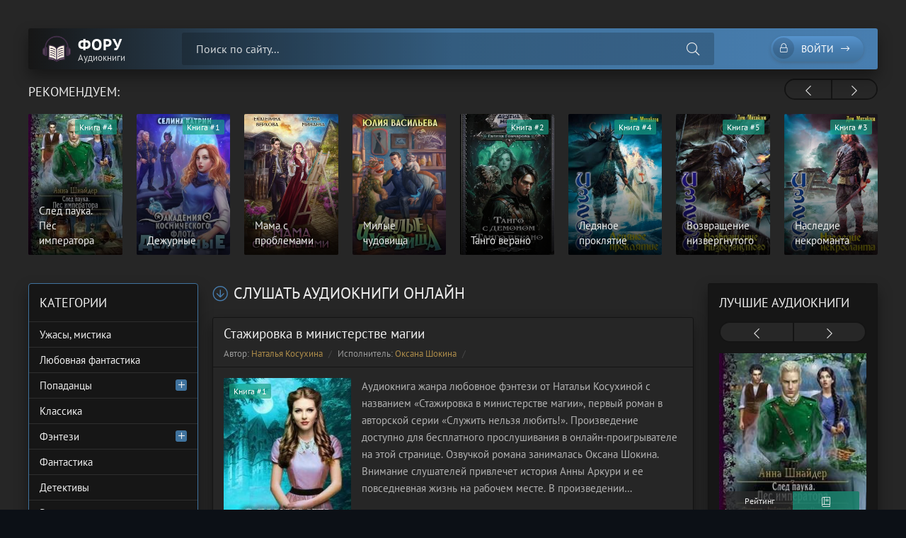

--- FILE ---
content_type: text/html; charset=utf-8
request_url: https://foru.ru/
body_size: 12465
content:
<!DOCTYPE html>
<html lang="ru">
<head>
	<meta charset="utf-8">
<title>Foru.ru - слушать аудиокниги онлайн</title>
<meta name="description" content="Библиотека аудиокниг. Тут вы можете слушать аудиокниги онлайн или скачать бесплатно.">
<meta name="keywords" content="аудиокниги онлайн, аудиокниги слушать, аудиокниги ужасы, аудиокниги слушать онлайн, аудиокниги бесплатно">
<meta name="generator" content="DataLife Engine (http://dle-news.ru)">
<link rel="search" type="application/opensearchdescription+xml" href="https://foru.ru/index.php?do=opensearch" title="Foru.ru - слушать аудиокниги онлайн">
<link rel="canonical" href="https://foru.ru/">
<link rel="alternate" type="application/rss+xml" title="Foru.ru - слушать аудиокниги онлайн" href="https://foru.ru/rss.xml">
	<meta name="viewport" content="width=device-width, initial-scale=1.0" />
	<meta name="theme-color" content="#40739e">
	<link rel="preload" href="/templates/tema-knig/css/common.css" as="style">
	<link rel="preload" href="/templates/tema-knig/css/styles.css" as="style">
	<link rel="preload" href="/templates/tema-knig/css/engine.css" as="style">
	<link rel="preload" href="/templates/tema-knig/css/fontawesome.css" as="style">
	<link rel="preload" href="/templates/tema-knig/webfonts/pt-sans-400.woff2" as="font" type="font/woff2" crossorigin>
	<link rel="preload" href="/templates/tema-knig/webfonts/pt-sans-700.woff2" as="font" type="font/woff2" crossorigin>
    <link rel="preload" href="/templates/tema-knig/webfonts/fa-light-300.woff2" as="font" type="font/woff2" crossorigin>
	<link rel="shortcut icon" href="/templates/tema-knig/images/logo.png" />
	<link href="/templates/tema-knig/css/common.css" type="text/css" rel="stylesheet" />
	<link href="/templates/tema-knig/css/styles.css?v=1" type="text/css" rel="stylesheet" />
	<link href="/templates/tema-knig/css/engine.css" type="text/css" rel="stylesheet" /> 
	<link href="/templates/tema-knig/css/fontawesome.css" type="text/css" rel="stylesheet" />
<meta name="yandex-verification" content="8314d1da48f4a000" />
</head>

<body>

	<div class="wrapper">

		<div class="wrapper-container wrapper-main">

			<ul class="header__menu d-flex jc-space-between js-this-in-mobile-menu">
				
			</ul>

			<header class="header d-flex ai-center" id="header">
				<a href="/" class="logo header__logo">
					<div class="logo__title">Фору</div>
					<div class="logo__caption">Аудиокниги</div>
				</a>
				<div class="header__search flex-grow-1">
					<form id="quicksearch" method="post">
						<input type="hidden" name="do" value="search">
						<input type="hidden" name="subaction" value="search">
						<div class="header__search-box">
							<input id="story" name="story" placeholder="Поиск по сайту..." type="text" autocomplete="off">
							<button type="submit" class="search-btn"><span class="fal fa-search"></span></button>
						</div>
					</form>
				</div>
				<div class="header__btn-search d-none js-toggle-search"><span class="fal fa-search"></span></div>
				<div class="header__btn-login js-show-login"><span class="fal fa-lock"></span>Войти</div>
				
				<div class="header__btn-menu js-show-mobile-menu"><span class="fal fa-bars"></span></div>
				<div id="scrolltop"><span class="fal fa-long-arrow-up"></span></div>
			</header>

			<!-- END HEADER -->

			
			<div class="carousels tabs">
				<div class="carousels__header d-flex ai-center">
					<div class="carousels__caption">Рекомендуем:</div>

				</div>
				<div class="carousels__content tabs__content">
					<div class="owl-carousel top-carousel">
						<a class="carousel-item" href="https://foru.ru/love-fantastic/17263-sled-pauka-pes-imperatora.html">
    <div class="carousel-item__title">След паука. Пёс императора</div>
    <div class="carousel-item__img img-responsive img-responsive--portrait img-fit-cover">
        <img  data-src="/uploads/posts/2025-05/1747374928_3.jpg">
        <div class="carousel-item__label">Книга #4</div>
    </div>
</a><a class="carousel-item" href="https://foru.ru/love-fantastic/17203-dezhurnye.html">
    <div class="carousel-item__title">Дежурные</div>
    <div class="carousel-item__img img-responsive img-responsive--portrait img-fit-cover">
        <img  data-src="/uploads/posts/2024-12/1734447993_2.jpg">
        <div class="carousel-item__label">Книга #1</div>
    </div>
</a><a class="carousel-item" href="https://foru.ru/love-fantastic/17141-mama-s-problemami.html">
    <div class="carousel-item__title">Мама с проблемами</div>
    <div class="carousel-item__img img-responsive img-responsive--portrait img-fit-cover">
        <img  data-src="/uploads/posts/2024-07/1720792423_3.jpg">
        
    </div>
</a><a class="carousel-item" href="https://foru.ru/fjentezi/17093-milye-chudovischa.html">
    <div class="carousel-item__title">Милые чудовища</div>
    <div class="carousel-item__img img-responsive img-responsive--portrait img-fit-cover">
        <img  data-src="/uploads/posts/2024-03/1711101408_3.png">
        
    </div>
</a><a class="carousel-item" href="https://foru.ru/love-fantastic/17051-tango-verano.html">
    <div class="carousel-item__title">Танго верано</div>
    <div class="carousel-item__img img-responsive img-responsive--portrait img-fit-cover">
        <img  data-src="/uploads/posts/2023-12/1702578656_6.jpg">
        <div class="carousel-item__label">Книга #2</div>
    </div>
</a><a class="carousel-item" href="https://foru.ru/fjentezi/16602-ledjanoe-prokljatie.html">
    <div class="carousel-item__title">Ледяное проклятие</div>
    <div class="carousel-item__img img-responsive img-responsive--portrait img-fit-cover">
        <img  data-src="/uploads/posts/2022-07/1658689684_1520496957_1-22x.jpg">
        <div class="carousel-item__label">Книга #4</div>
    </div>
</a><a class="carousel-item" href="https://foru.ru/fjentezi/16603-vozvraschenie-nizvergnutogo.html">
    <div class="carousel-item__title">Возвращение низвергнутого</div>
    <div class="carousel-item__img img-responsive img-responsive--portrait img-fit-cover">
        <img  data-src="/uploads/posts/2022-07/1658689762_1520497089_1-22x.jpg">
        <div class="carousel-item__label">Книга #5</div>
    </div>
</a><a class="carousel-item" href="https://foru.ru/fjentezi/16612-nasledie-nekromanta.html">
    <div class="carousel-item__title">Наследие некроманта</div>
    <div class="carousel-item__img img-responsive img-responsive--portrait img-fit-cover">
        <img  data-src="/uploads/posts/2022-07/1658775350_1520496809_1-22x.jpg">
        <div class="carousel-item__label">Книга #3</div>
    </div>
</a><a class="carousel-item" href="https://foru.ru/fjentezi/16613-tri-sapoga-para.html">
    <div class="carousel-item__title">Три сапога пара</div>
    <div class="carousel-item__img img-responsive img-responsive--portrait img-fit-cover">
        <img  data-src="/uploads/posts/2022-07/1658775437_1596765057_615230.jpg">
        <div class="carousel-item__label">Книга #1</div>
    </div>
</a><a class="carousel-item" href="https://foru.ru/fjentezi/16614-bessistemnaja-otladka-reabilitacija.html">
    <div class="carousel-item__title">Бессистемная отладка. Реабилитация</div>
    <div class="carousel-item__img img-responsive img-responsive--portrait img-fit-cover">
        <img  data-src="/uploads/posts/2022-07/1658775464_1636631459_1515504640_1-22x.jpg">
        <div class="carousel-item__label">Книга #1</div>
    </div>
</a><a class="carousel-item" href="https://foru.ru/fjentezi/16615-bessistemnaja-otladka-adaptacija.html">
    <div class="carousel-item__title">Бессистемная отладка. Адаптация</div>
    <div class="carousel-item__img img-responsive img-responsive--portrait img-fit-cover">
        <img  data-src="/uploads/posts/2022-07/1658775575_1636985105_timofej-carenko-bessistemnaja-otladka-2_adaptacija.jpg">
        <div class="carousel-item__label">Книга #2</div>
    </div>
</a><a class="carousel-item" href="https://foru.ru/fjentezi/16608-dveri-vo-tme.html">
    <div class="carousel-item__title">Двери во тьме</div>
    <div class="carousel-item__img img-responsive img-responsive--portrait img-fit-cover">
        <img  data-src="/uploads/posts/2022-07/1658774926_1516707724_2-22x.jpg">
        <div class="carousel-item__label">Книга #2</div>
    </div>
</a><a class="carousel-item" href="https://foru.ru/fjentezi/16607-na-poroge-tmy.html">
    <div class="carousel-item__title">На пороге тьмы</div>
    <div class="carousel-item__img img-responsive img-responsive--portrait img-fit-cover">
        <img  data-src="/uploads/posts/2022-07/1658774823_1516707644_3-22x.jpg">
        <div class="carousel-item__label">Книга #1</div>
    </div>
</a><a class="carousel-item" href="https://foru.ru/fjentezi/16605-posle.html">
    <div class="carousel-item__title">После</div>
    <div class="carousel-item__img img-responsive img-responsive--portrait img-fit-cover">
        <img  data-src="/uploads/posts/2022-07/1658689981_1519815264_1-22x.jpg">
        
    </div>
</a><a class="carousel-item" href="https://foru.ru/fjentezi/16599-krov-i-plamja.html">
    <div class="carousel-item__title">Кровь и пламя</div>
    <div class="carousel-item__img img-responsive img-responsive--portrait img-fit-cover">
        <img  data-src="/uploads/posts/2022-07/1658689203_1544683962_1-22x.jpg">
        <div class="carousel-item__label">Книга #7</div>
    </div>
</a><a class="carousel-item" href="https://foru.ru/fjentezi/16610-jarost-bogov.html">
    <div class="carousel-item__title">Ярость Богов</div>
    <div class="carousel-item__img img-responsive img-responsive--portrait img-fit-cover">
        <img  data-src="/uploads/posts/2022-07/1658775158_1517319322_2f7b6416dc.jpg">
        <div class="carousel-item__label">Книга #3</div>
    </div>
</a>
					</div>
				</div>
				<div class="carousels__content tabs__content d-none">
					<div class="owl-carousel top-carousel">
						
					</div>
				</div>
			</div>
			
			<!-- END CAROUSELS -->

			<div class="cols d-flex jc-space-between">

				
<!--section class="desc order-last">

</section-->


				<main class="col-main flex-grow-1">
					
					
					
					<div class="sect">
						<div class="sect__header d-flex ai-center">
							
							<h2 class="sect__title flex-grow-1">Слушать аудиокниги онлайн</h2>
							
							
							
							
						</div>
						<div class="sect__content"><div id='dle-content'><div class="item item--announce">
    <div class="item__header">
        <h3 class="item__title"><a href="https://foru.ru/love-fantastic/17275-stazhirovka-v-ministerstve-magii.html">Стажировка в министерстве магии</a></h3>
        <div class="item__meta d-flex ai-center">
            <div class="item__meta-item">Автор: <a href="https://foru.ru/xfsearch/avtor/%D0%9D%D0%B0%D1%82%D0%B0%D0%BB%D1%8C%D1%8F%20%D0%9A%D0%BE%D1%81%D1%83%D1%85%D0%B8%D0%BD%D0%B0/">Наталья Косухина</a></div>
           <div class="item__meta-item">Исполнитель: <a href="https://foru.ru/xfsearch/ispolnitel/%D0%9E%D0%BA%D1%81%D0%B0%D0%BD%D0%B0%20%D0%A8%D0%BE%D0%BA%D0%B8%D0%BD%D0%B0/">Оксана Шокина</a></div>
            <div class="item__meta-item flex-grow-1 ws-nowrap"></div>
            
            <div class="item__rating item__rating--likes d-flex ai-center">
                
                
            </div>
        </div>
    </div>
    <div class="item__cols d-flex">
        <a class="item__img img-fit-cover" href="https://foru.ru/love-fantastic/17275-stazhirovka-v-ministerstve-magii.html">
            <img data-src="/uploads/posts/2025-06/1749789843_3.jpg">
            <div class="item__label">Книга #1</div>
        </a>
        <div class="item__desc flex-grow-1 d-flex fd-column">
            <p class="item__text line-clamp">Аудиокнига жанра любовное фэнтези от Натальи Косухиной с названием «Стажировка в министерстве магии», первый роман в авторской серии «Служить нельзя любить!». Произведение доступно для бесплатного прослушивания в онлайн-проигрывателе на этой странице. Озвучкой романа занималась Оксана Шокина. Внимание слушателей привлечет история Анны Аркури и ее повседневная жизнь на рабочем месте. В произведении переплетаются юмористические моменты, образ искренней и жизнерадостной героини, реалистичные</p>
            <div class="flex-grow-1"></div>
            <div class="item__footer d-flex ai-center">
                <div class="item__category ws-nowrap flex-grow-1">
                    
                    
                    
                    <div class="item__category-icon"><span class="fal fa-folder"></span></div>
                    <a href="https://foru.ru/love-fantastic/">Любовная фантастика</a>
                </div>
                <div class="item__size"><div class="item__category-icon"><span class="fas fa-clock"></span></div>06:14:26</div>
                <div class="item__fav" title="В избранное"><a href="#" class="js-show-login"><span class="fal fa-bookmark"></span></a></div>
                
                <a class="item__btn btn" href="https://foru.ru/love-fantastic/17275-stazhirovka-v-ministerstve-magii.html">Слушать онлайн</a>
            </div>
        </div>
    </div>                                                                                                                                                                                                                                <div id="yandex_rtb_R-A-14838001-1"></div> <script> window.yaContextCb.push(() => { Ya.Context.AdvManager.render({ "blockId": "R-A-14838001-1", "renderTo": "yandex_rtb_R-A-14838001-1" }) }) </script>
</div><div class="item item--announce">
    <div class="item__header">
        <h3 class="item__title"><a href="https://foru.ru/love-fantastic/17274-ledjanoe-serdce-ferverna-2-parjaschaja-dlja-drakona.html">Ледяное сердце Ферверна 2. Парящая для дракона</a></h3>
        <div class="item__meta d-flex ai-center">
            <div class="item__meta-item">Автор: <a href="https://foru.ru/xfsearch/avtor/%D0%9C%D0%B0%D1%80%D0%B8%D0%BD%D0%B0%20%D0%AD%D0%BB%D1%8C%D0%B4%D0%B5%D0%BD%D0%B1%D0%B5%D1%80%D1%82/">Марина Эльденберт</a></div>
           <div class="item__meta-item">Исполнитель: <a href="https://foru.ru/xfsearch/ispolnitel/%D0%9B%D0%B5%D0%B4%D0%B8%20%D0%90%D1%80%D1%84%D0%B0/">Леди Арфа</a></div>
            <div class="item__meta-item flex-grow-1 ws-nowrap"></div>
            
            <div class="item__rating item__rating--likes d-flex ai-center">
                
                
            </div>
        </div>
    </div>
    <div class="item__cols d-flex">
        <a class="item__img img-fit-cover" href="https://foru.ru/love-fantastic/17274-ledjanoe-serdce-ferverna-2-parjaschaja-dlja-drakona.html">
            <img data-src="/uploads/posts/2025-06/1749547400_2.jpg">
            <div class="item__label">Книга #2</div>
        </a>
        <div class="item__desc flex-grow-1 d-flex fd-column">
            <p class="item__text line-clamp">Аудиокнига Марины Эльденберт под названием «Парящая для дракона 2», представляет вторую часть цикла «Ледяное сердце Ферверна». Озвучкой любовного фэнтези занималась Леди Арфа. Слушать книгу бесплатно можно в онлайн-проигрывателе на этой странице сайта. Аудиоверсия романа вновь окунет слушателей в гущу событий, центром которых является персонаж по имени Лали. Стоит напомнить, что она оказалась в числе немногих, получивших шанс побороться за место в грандиозном ледовом представлении "Эрвилль де</p>
            <div class="flex-grow-1"></div>
            <div class="item__footer d-flex ai-center">
                <div class="item__category ws-nowrap flex-grow-1">
                    
                    
                    
                    <div class="item__category-icon"><span class="fal fa-folder"></span></div>
                    <a href="https://foru.ru/love-fantastic/">Любовная фантастика</a> / <a href="https://foru.ru/fjentezi/">Фэнтези</a>
                </div>
                <div class="item__size"><div class="item__category-icon"><span class="fas fa-clock"></span></div>10:33:47</div>
                <div class="item__fav" title="В избранное"><a href="#" class="js-show-login"><span class="fal fa-bookmark"></span></a></div>
                
                <a class="item__btn btn" href="https://foru.ru/love-fantastic/17274-ledjanoe-serdce-ferverna-2-parjaschaja-dlja-drakona.html">Слушать онлайн</a>
            </div>
        </div>
    </div>                                                                                                                                                                                                                                <div id="yandex_rtb_R-A-14838001-1"></div> <script> window.yaContextCb.push(() => { Ya.Context.AdvManager.render({ "blockId": "R-A-14838001-1", "renderTo": "yandex_rtb_R-A-14838001-1" }) }) </script>
</div><br><div id="yandex_rtb_R-A-994740-1"></div>
<script type="text/javascript">
    (function(w, d, n, s, t) {
        w[n] = w[n] || [];
        w[n].push(function() {
            Ya.Context.AdvManager.render({
                blockId: "R-A-994740-1",
                renderTo: "yandex_rtb_R-A-994740-1",
                async: true
            });
        });
        t = d.getElementsByTagName("script")[0];
        s = d.createElement("script");
        s.type = "text/javascript";
        s.src = "//an.yandex.ru/system/context.js";
        s.async = true;
        t.parentNode.insertBefore(s, t);
    })(this, this.document, "yandexContextAsyncCallbacks");
</script><div class="item item--announce">
    <div class="item__header">
        <h3 class="item__title"><a href="https://foru.ru/love-fantastic/17273-kukla-dlja-professora.html">Кукла для профессора</a></h3>
        <div class="item__meta d-flex ai-center">
            <div class="item__meta-item">Автор: <a href="https://foru.ru/xfsearch/avtor/%D0%95%D0%BB%D0%B5%D0%BD%D0%B0%20%D0%9A%D0%BD%D1%8F%D0%B6%D0%B8%D0%BD%D0%B0/">Елена Княжина</a></div>
           <div class="item__meta-item">Исполнитель: <a href="https://foru.ru/xfsearch/ispolnitel/%D0%9D%D0%B0%D1%82%D0%B0%D0%BB%D1%8C%D1%8F%20%D0%A4%D1%80%D0%BE%D0%BB%D0%BE%D0%B2%D0%B0/">Наталья Фролова</a></div>
            <div class="item__meta-item flex-grow-1 ws-nowrap"></div>
            
            <div class="item__rating item__rating--likes d-flex ai-center">
                
                
            </div>
        </div>
    </div>
    <div class="item__cols d-flex">
        <a class="item__img img-fit-cover" href="https://foru.ru/love-fantastic/17273-kukla-dlja-professora.html">
            <img data-src="/uploads/posts/2025-06/1749470318_1.jpg">
            <div class="item__label">Книга #2</div>
        </a>
        <div class="item__desc flex-grow-1 d-flex fd-column">
            <p class="item__text line-clamp">Аудиокнига Елены Княжиной в жанре любовное фэнтези с названием «Кукла для профессора», вторая часть цикла писательницы «Дикая магия». Книгу можно слушать в озвучке Натальи Фроловой бесплатно в онлайн-плеере на текущей странице сайта, запустив воспроизведение. Вторая книга цикла является самостоятельной историей, у которой свой финал и своя завязка. Обе аудиокниги объединяют лишь смежные действующие лица. Слушать цикл можно в любой последовательности. А сейчас подробнее остановимся на основной</p>
            <div class="flex-grow-1"></div>
            <div class="item__footer d-flex ai-center">
                <div class="item__category ws-nowrap flex-grow-1">
                    
                    
                    
                    <div class="item__category-icon"><span class="fal fa-folder"></span></div>
                    <a href="https://foru.ru/love-fantastic/">Любовная фантастика</a>
                </div>
                <div class="item__size"><div class="item__category-icon"><span class="fas fa-clock"></span></div>18:50:02</div>
                <div class="item__fav" title="В избранное"><a href="#" class="js-show-login"><span class="fal fa-bookmark"></span></a></div>
                
                <a class="item__btn btn" href="https://foru.ru/love-fantastic/17273-kukla-dlja-professora.html">Слушать онлайн</a>
            </div>
        </div>
    </div>                                                                                                                                                                                                                                <div id="yandex_rtb_R-A-14838001-1"></div> <script> window.yaContextCb.push(() => { Ya.Context.AdvManager.render({ "blockId": "R-A-14838001-1", "renderTo": "yandex_rtb_R-A-14838001-1" }) }) </script>
</div><div class="item item--announce">
    <div class="item__header">
        <h3 class="item__title"><a href="https://foru.ru/love-fantastic/17272-maski-sbezhavshej-nevesty.html">Маски сбежавшей невесты</a></h3>
        <div class="item__meta d-flex ai-center">
            <div class="item__meta-item">Автор: <a href="https://foru.ru/xfsearch/avtor/%D0%90%D0%BD%D0%B0%D1%81%D1%82%D0%B0%D1%81%D0%B8%D1%8F%20%D0%92%D0%BE%D0%BB%D0%B6%D1%81%D0%BA%D0%B0%D1%8F/">Анастасия Волжская</a>, <a href="https://foru.ru/xfsearch/avtor/%D0%92%D0%B0%D0%BB%D0%B5%D1%80%D0%B8%D1%8F%20%D0%AF%D0%B1%D0%BB%D0%BE%D0%BD%D1%86%D0%B5%D0%B2%D0%B0/">Валерия Яблонцева</a></div>
           <div class="item__meta-item">Исполнитель: <a href="https://foru.ru/xfsearch/ispolnitel/%D0%9E%D0%BB%D1%8C%D0%B3%D0%B0%20%D0%9A%D1%83%D0%BB%D0%B8%D0%BA%D0%BE%D0%B2%D0%B0/">Ольга Куликова</a></div>
            <div class="item__meta-item flex-grow-1 ws-nowrap"></div>
            
            <div class="item__rating item__rating--likes d-flex ai-center">
                
                
            </div>
        </div>
    </div>
    <div class="item__cols d-flex">
        <a class="item__img img-fit-cover" href="https://foru.ru/love-fantastic/17272-maski-sbezhavshej-nevesty.html">
            <img data-src="/uploads/posts/2025-06/1749187803_3.jpg">
            
        </a>
        <div class="item__desc flex-grow-1 d-flex fd-column">
            <p class="item__text line-clamp">Аудиокнига Анастасии Волжской и Валерии Яблонцевой под названием «Маски сбежавшей невесты» представляет собой самостоятельную любовно-фантастическую историю. Озвучкой романа занималась Ольга Куликова. Слушать аудиокнигу можно бесплатно онлайн в проигрывателе на текущей странице сайта. Насколько тесно связаны сестры? Порой кажется, что они – отражение друг друга, способны предвидеть шаги и ощущать грядущую опасность. Но почему же Эверли и Мэрион Вестерс настолько отличаются? Эверли никогда и</p>
            <div class="flex-grow-1"></div>
            <div class="item__footer d-flex ai-center">
                <div class="item__category ws-nowrap flex-grow-1">
                    
                    
                    
                    <div class="item__category-icon"><span class="fal fa-folder"></span></div>
                    <a href="https://foru.ru/love-fantastic/">Любовная фантастика</a>
                </div>
                <div class="item__size"><div class="item__category-icon"><span class="fas fa-clock"></span></div>10:51:20</div>
                <div class="item__fav" title="В избранное"><a href="#" class="js-show-login"><span class="fal fa-bookmark"></span></a></div>
                
                <a class="item__btn btn" href="https://foru.ru/love-fantastic/17272-maski-sbezhavshej-nevesty.html">Слушать онлайн</a>
            </div>
        </div>
    </div>                                                                                                                                                                                                                                <div id="yandex_rtb_R-A-14838001-1"></div> <script> window.yaContextCb.push(() => { Ya.Context.AdvManager.render({ "blockId": "R-A-14838001-1", "renderTo": "yandex_rtb_R-A-14838001-1" }) }) </script>
</div><div class="item item--announce">
    <div class="item__header">
        <h3 class="item__title"><a href="https://foru.ru/love-fantastic/17271-po-tu-storonu-lda.html">По ту сторону льда</a></h3>
        <div class="item__meta d-flex ai-center">
            <div class="item__meta-item">Автор: <a href="https://foru.ru/xfsearch/avtor/%D0%9C%D0%B0%D1%80%D0%B8%D0%BD%D0%B0%20%D0%AD%D0%BB%D1%8C%D0%B4%D0%B5%D0%BD%D0%B1%D0%B5%D1%80%D1%82/">Марина Эльденберт</a></div>
           <div class="item__meta-item">Исполнитель: <a href="https://foru.ru/xfsearch/ispolnitel/%D0%94%D0%BC%D0%B8%D1%82%D1%80%D0%B8%D0%B9%20%D0%9A%D1%83%D0%B7%D0%BD%D0%B5%D1%86%D0%BE%D0%B2/">Дмитрий Кузнецов</a></div>
            <div class="item__meta-item flex-grow-1 ws-nowrap"></div>
            
            <div class="item__rating item__rating--likes d-flex ai-center">
                
                
            </div>
        </div>
    </div>
    <div class="item__cols d-flex">
        <a class="item__img img-fit-cover" href="https://foru.ru/love-fantastic/17271-po-tu-storonu-lda.html">
            <img data-src="/uploads/posts/2025-06/1749042440_2.jpg">
            <div class="item__label">Книга #4</div>
        </a>
        <div class="item__desc flex-grow-1 d-flex fd-column">
            <p class="item__text line-clamp">Аудиокнига Марины Эльденберт под названием «По ту сторону льда», четвертая часть авторского любовно-фантастического цикла «Ледяное сердце Ферверна». Роман можно слушать бесплатно в онлайн-плеере на этой странице в озвучке от Дмитрия Кузнецова. Запускайте воспроизведение дорожек, чтобы ознакомиться с увлекательной историей от мастера любовно-фэнтезийного жанра. Аудиокнига повествует о судьбе Торна Ландерстерга. Сюжетные линии этой истории разворачиваются одновременно с событиями, описанными в</p>
            <div class="flex-grow-1"></div>
            <div class="item__footer d-flex ai-center">
                <div class="item__category ws-nowrap flex-grow-1">
                    
                    
                    
                    <div class="item__category-icon"><span class="fal fa-folder"></span></div>
                    <a href="https://foru.ru/love-fantastic/">Любовная фантастика</a> / <a href="https://foru.ru/fjentezi/">Фэнтези</a>
                </div>
                <div class="item__size"><div class="item__category-icon"><span class="fas fa-clock"></span></div>05:36:41</div>
                <div class="item__fav" title="В избранное"><a href="#" class="js-show-login"><span class="fal fa-bookmark"></span></a></div>
                
                <a class="item__btn btn" href="https://foru.ru/love-fantastic/17271-po-tu-storonu-lda.html">Слушать онлайн</a>
            </div>
        </div>
    </div>                                                                                                                                                                                                                                <div id="yandex_rtb_R-A-14838001-1"></div> <script> window.yaContextCb.push(() => { Ya.Context.AdvManager.render({ "blockId": "R-A-14838001-1", "renderTo": "yandex_rtb_R-A-14838001-1" }) }) </script>
</div><div class="item item--announce">
    <div class="item__header">
        <h3 class="item__title"><a href="https://foru.ru/love-fantastic/17270-igrushka-temnogo-princa.html">Игрушка темного принца</a></h3>
        <div class="item__meta d-flex ai-center">
            <div class="item__meta-item">Автор: <a href="https://foru.ru/xfsearch/avtor/%D0%95%D0%BB%D0%B5%D0%BD%D0%B0%20%D0%9A%D0%BD%D1%8F%D0%B6%D0%B8%D0%BD%D0%B0/">Елена Княжина</a></div>
           <div class="item__meta-item">Исполнитель: <a href="https://foru.ru/xfsearch/ispolnitel/%D0%9D%D0%B0%D1%82%D0%B0%D0%BB%D1%8C%D1%8F%20%D0%A4%D1%80%D0%BE%D0%BB%D0%BE%D0%B2%D0%B0/">Наталья Фролова</a></div>
            <div class="item__meta-item flex-grow-1 ws-nowrap"></div>
            
            <div class="item__rating item__rating--likes d-flex ai-center">
                
                
            </div>
        </div>
    </div>
    <div class="item__cols d-flex">
        <a class="item__img img-fit-cover" href="https://foru.ru/love-fantastic/17270-igrushka-temnogo-princa.html">
            <img data-src="/uploads/posts/2025-06/1748855591_1.jpg">
            <div class="item__label">Книга #3</div>
        </a>
        <div class="item__desc flex-grow-1 d-flex fd-column">
            <p class="item__text line-clamp">Аудиокнига Елены Княжиной в жанре любовная фантастика с названием «Игрушка темного принца», третья часть авторской серии «Дикая магия». Роман можно бесплатно слушать в онлайн-проигрывателе с озвучкой от Натальи Фроловой. Произведение продолжает повествовать слушателям о судьбе девушки Анны Дэлориан. Слушатели, которые уже знакомы с непростой судьбой главной героини по книгам «Проклятие чёрного тюльпана» и «Кукла для профессора», могут узнать о последующих приключениях волшебницы-самородка.</p>
            <div class="flex-grow-1"></div>
            <div class="item__footer d-flex ai-center">
                <div class="item__category ws-nowrap flex-grow-1">
                    
                    
                    
                    <div class="item__category-icon"><span class="fal fa-folder"></span></div>
                    <a href="https://foru.ru/love-fantastic/">Любовная фантастика</a>
                </div>
                <div class="item__size"><div class="item__category-icon"><span class="fas fa-clock"></span></div>10:11:40</div>
                <div class="item__fav" title="В избранное"><a href="#" class="js-show-login"><span class="fal fa-bookmark"></span></a></div>
                
                <a class="item__btn btn" href="https://foru.ru/love-fantastic/17270-igrushka-temnogo-princa.html">Слушать онлайн</a>
            </div>
        </div>
    </div>                                                                                                                                                                                                                                <div id="yandex_rtb_R-A-14838001-1"></div> <script> window.yaContextCb.push(() => { Ya.Context.AdvManager.render({ "blockId": "R-A-14838001-1", "renderTo": "yandex_rtb_R-A-14838001-1" }) }) </script>
</div><div class="item item--announce">
    <div class="item__header">
        <h3 class="item__title"><a href="https://foru.ru/love-fantastic/17269-grani-bezumija-tom-1.html">Грани безумия. Том 1</a></h3>
        <div class="item__meta d-flex ai-center">
            <div class="item__meta-item">Автор: <a href="https://foru.ru/xfsearch/avtor/%D0%94%D0%B0%D0%BD%D0%B0%20%D0%90%D1%80%D0%BD%D0%B0%D1%83%D1%82%D0%BE%D0%B2%D0%B0/">Дана Арнаутова</a>, <a href="https://foru.ru/xfsearch/avtor/%D0%95%D0%B2%D0%B3%D0%B5%D0%BD%D0%B8%D1%8F%20%D0%A1%D0%BE%D0%BB%D0%BE%D0%B2%D1%8C%D0%B5%D0%B2%D0%B0/">Евгения Соловьева</a></div>
           <div class="item__meta-item">Исполнитель: <a href="https://foru.ru/xfsearch/ispolnitel/%D0%92%D0%B5%D1%80%D0%BE%D0%BD%D0%B8%D0%BA%D0%B0%20%D0%9E%D0%B1%D0%BE%D1%8F%D0%BD%D0%BA%D0%B0/">Вероника Обоянка</a></div>
            <div class="item__meta-item flex-grow-1 ws-nowrap"></div>
            
            <div class="item__rating item__rating--likes d-flex ai-center">
                
                
            </div>
        </div>
    </div>
    <div class="item__cols d-flex">
        <a class="item__img img-fit-cover" href="https://foru.ru/love-fantastic/17269-grani-bezumija-tom-1.html">
            <img data-src="/uploads/posts/2025-05/1748420764_3.jpg">
            <div class="item__label">Книга #6</div>
        </a>
        <div class="item__desc flex-grow-1 d-flex fd-column">
            <p class="item__text line-clamp">Любовное фэнтези в аудиоформате от Даны Арнаутовой и Евгении Соловьевой с названием «Грани безумия. Том 1», входящее в серию «Королева теней» под шестым номером. Озвучкой книги занималась Вероника Обоянка. Слушать аудиокнигу бесплатно можно в онлайн-проигрывателе на этой странице. Произведения цикла имеют тесную хронологическую взаимосвязь, поэтому знакомство с ними необходимо осуществлять в четкой последовательности. Предварительно рекомендуем ознакомиться с всеми томами книг «Двойная звезда»,</p>
            <div class="flex-grow-1"></div>
            <div class="item__footer d-flex ai-center">
                <div class="item__category ws-nowrap flex-grow-1">
                    
                    
                    
                    <div class="item__category-icon"><span class="fal fa-folder"></span></div>
                    <a href="https://foru.ru/love-fantastic/">Любовная фантастика</a> / <a href="https://foru.ru/fjentezi/">Фэнтези</a>
                </div>
                <div class="item__size"><div class="item__category-icon"><span class="fas fa-clock"></span></div>25:23:17</div>
                <div class="item__fav" title="В избранное"><a href="#" class="js-show-login"><span class="fal fa-bookmark"></span></a></div>
                
                <a class="item__btn btn" href="https://foru.ru/love-fantastic/17269-grani-bezumija-tom-1.html">Слушать онлайн</a>
            </div>
        </div>
    </div>                                                                                                                                                                                                                                <div id="yandex_rtb_R-A-14838001-1"></div> <script> window.yaContextCb.push(() => { Ya.Context.AdvManager.render({ "blockId": "R-A-14838001-1", "renderTo": "yandex_rtb_R-A-14838001-1" }) }) </script>
</div><div class="item item--announce">
    <div class="item__header">
        <h3 class="item__title"><a href="https://foru.ru/love-fantastic/17268-gimnazistka-pod-tenju-beloj-lisy.html">Гимназистка. Под тенью белой лисы</a></h3>
        <div class="item__meta d-flex ai-center">
            <div class="item__meta-item">Автор: <a href="https://foru.ru/xfsearch/avtor/%D0%91%D1%80%D0%BE%D0%BD%D0%B8%D1%81%D0%BB%D0%B0%D0%B2%D0%B0%20%D0%92%D0%BE%D0%BD%D1%81%D0%BE%D0%B2%D0%B8%D1%87/">Бронислава Вонсович</a></div>
           <div class="item__meta-item">Исполнитель: <a href="https://foru.ru/xfsearch/ispolnitel/%D0%90%D0%BB%D0%B5%D0%B2%D1%82%D0%B8%D0%BD%D0%B0%20%D0%96%D0%B0%D1%80%D0%BE%D0%B2%D0%B0/">Алевтина Жарова</a></div>
            <div class="item__meta-item flex-grow-1 ws-nowrap"></div>
            
            <div class="item__rating item__rating--likes d-flex ai-center">
                
                
            </div>
        </div>
    </div>
    <div class="item__cols d-flex">
        <a class="item__img img-fit-cover" href="https://foru.ru/love-fantastic/17268-gimnazistka-pod-tenju-beloj-lisy.html">
            <img data-src="/uploads/posts/2025-05/1748415898_2.jpg">
            <div class="item__label">Книга #3</div>
        </a>
        <div class="item__desc flex-grow-1 d-flex fd-column">
            <p class="item__text line-clamp">Аудиокнига Брониславы Вонсович под названием «Гимназистка. Под тенью белой лисы» представляет собой третью часть авторского цикла фэнтези с любовной и детективной линиями «Ильинск». Слушать роман можно бесплатно в озвучке Алевтины Жаровой, запустив воспроизведение в онлайн-плеере на текущей странице. Финальная книга цикла «Ильинск» продолжает повествование о судьбе Елизаветы Дмитриевны. Лиза вынуждена начать жизнь с чистого листа – обстоятельства сложились именно так. Полная потеря памяти и</p>
            <div class="flex-grow-1"></div>
            <div class="item__footer d-flex ai-center">
                <div class="item__category ws-nowrap flex-grow-1">
                    
                    
                    
                    <div class="item__category-icon"><span class="fal fa-folder"></span></div>
                    <a href="https://foru.ru/love-fantastic/">Любовная фантастика</a> / <a href="https://foru.ru/fjentezi/">Фэнтези</a>
                </div>
                <div class="item__size"><div class="item__category-icon"><span class="fas fa-clock"></span></div>13:21:20</div>
                <div class="item__fav" title="В избранное"><a href="#" class="js-show-login"><span class="fal fa-bookmark"></span></a></div>
                
                <a class="item__btn btn" href="https://foru.ru/love-fantastic/17268-gimnazistka-pod-tenju-beloj-lisy.html">Слушать онлайн</a>
            </div>
        </div>
    </div>                                                                                                                                                                                                                                <div id="yandex_rtb_R-A-14838001-1"></div> <script> window.yaContextCb.push(() => { Ya.Context.AdvManager.render({ "blockId": "R-A-14838001-1", "renderTo": "yandex_rtb_R-A-14838001-1" }) }) </script>
</div><div class="item item--announce">
    <div class="item__header">
        <h3 class="item__title"><a href="https://foru.ru/love-fantastic/17267-nevesta-temnogo-princa.html">Невеста темного принца</a></h3>
        <div class="item__meta d-flex ai-center">
            <div class="item__meta-item">Автор: <a href="https://foru.ru/xfsearch/avtor/%D0%95%D0%BB%D0%B5%D0%BD%D0%B0%20%D0%9A%D0%BD%D1%8F%D0%B6%D0%B8%D0%BD%D0%B0/">Елена Княжина</a></div>
           <div class="item__meta-item">Исполнитель: <a href="https://foru.ru/xfsearch/ispolnitel/%D0%9D%D0%B0%D1%82%D0%B0%D0%BB%D1%8C%D1%8F%20%D0%A4%D1%80%D0%BE%D0%BB%D0%BE%D0%B2%D0%B0/">Наталья Фролова</a></div>
            <div class="item__meta-item flex-grow-1 ws-nowrap"></div>
            
            <div class="item__rating item__rating--likes d-flex ai-center">
                
                
            </div>
        </div>
    </div>
    <div class="item__cols d-flex">
        <a class="item__img img-fit-cover" href="https://foru.ru/love-fantastic/17267-nevesta-temnogo-princa.html">
            <img data-src="/uploads/posts/2025-05/1748246739_1.jpg">
            <div class="item__label">Книга #4</div>
        </a>
        <div class="item__desc flex-grow-1 d-flex fd-column">
            <p class="item__text line-clamp">Аудиокнига жанра любовная фантастика в авторстве Елены Княжиной с названием «Невеста темного принца», входящая в авторский цикл «Дикая магия». Роман можно бесплатно прослушать в онлайн-плеере на текущей странице в озвучке Натальи Фроловой. В центре сюжета – запретная страсть, секреты минувших дней, школа волшебства, детективное расследование и мистическая связь с предками. Отправляясь в стены академии, Анна и представить себе не могла, что уже в первый день совершит фатальную оплошность.</p>
            <div class="flex-grow-1"></div>
            <div class="item__footer d-flex ai-center">
                <div class="item__category ws-nowrap flex-grow-1">
                    
                    
                    
                    <div class="item__category-icon"><span class="fal fa-folder"></span></div>
                    <a href="https://foru.ru/love-fantastic/">Любовная фантастика</a>
                </div>
                <div class="item__size"><div class="item__category-icon"><span class="fas fa-clock"></span></div>15:52:59</div>
                <div class="item__fav" title="В избранное"><a href="#" class="js-show-login"><span class="fal fa-bookmark"></span></a></div>
                
                <a class="item__btn btn" href="https://foru.ru/love-fantastic/17267-nevesta-temnogo-princa.html">Слушать онлайн</a>
            </div>
        </div>
    </div>                                                                                                                                                                                                                                <div id="yandex_rtb_R-A-14838001-1"></div> <script> window.yaContextCb.push(() => { Ya.Context.AdvManager.render({ "blockId": "R-A-14838001-1", "renderTo": "yandex_rtb_R-A-14838001-1" }) }) </script>
</div><div class="item item--announce">
    <div class="item__header">
        <h3 class="item__title"><a href="https://foru.ru/love-fantastic/17266-gimnazistka-nechajannoe-turne.html">Гимназистка. Нечаянное турне</a></h3>
        <div class="item__meta d-flex ai-center">
            <div class="item__meta-item">Автор: <a href="https://foru.ru/xfsearch/avtor/%D0%91%D1%80%D0%BE%D0%BD%D0%B8%D1%81%D0%BB%D0%B0%D0%B2%D0%B0%20%D0%92%D0%BE%D0%BD%D1%81%D0%BE%D0%B2%D0%B8%D1%87/">Бронислава Вонсович</a></div>
           <div class="item__meta-item">Исполнитель: <a href="https://foru.ru/xfsearch/ispolnitel/%D0%90%D0%BB%D0%B5%D0%B2%D1%82%D0%B8%D0%BD%D0%B0%20%D0%96%D0%B0%D1%80%D0%BE%D0%B2%D0%B0/">Алевтина Жарова</a></div>
            <div class="item__meta-item flex-grow-1 ws-nowrap"></div>
            
            <div class="item__rating item__rating--likes d-flex ai-center">
                
                
            </div>
        </div>
    </div>
    <div class="item__cols d-flex">
        <a class="item__img img-fit-cover" href="https://foru.ru/love-fantastic/17266-gimnazistka-nechajannoe-turne.html">
            <img data-src="/uploads/posts/2025-05/1747766417_3.jpg">
            <div class="item__label">Книга #2</div>
        </a>
        <div class="item__desc flex-grow-1 d-flex fd-column">
            <p class="item__text line-clamp">Аудиокнига «Гимназистка. Нечаянное турне» – это вторая часть цикла «Ильинск» от Брониславы Вонсович, представленная в формате аудиокниги. Этот захватывающий роман в жанре любовного фэнтези и приключений, доступен для бесплатного прослушивания онлайн, благодаря озвучке Алевтины Жаровой. Запустите плеер прямо на этой странице и погрузитесь в мир, где тайны прошлого тесно связаны с историей героини, потерявшей память. Вас ждет динамичный рассказ и захватывающая сюжетная линия. Авторский цикл из</p>
            <div class="flex-grow-1"></div>
            <div class="item__footer d-flex ai-center">
                <div class="item__category ws-nowrap flex-grow-1">
                    
                    
                    
                    <div class="item__category-icon"><span class="fal fa-folder"></span></div>
                    <a href="https://foru.ru/love-fantastic/">Любовная фантастика</a> / <a href="https://foru.ru/fjentezi/">Фэнтези</a>
                </div>
                <div class="item__size"><div class="item__category-icon"><span class="fas fa-clock"></span></div>13:48:51</div>
                <div class="item__fav" title="В избранное"><a href="#" class="js-show-login"><span class="fal fa-bookmark"></span></a></div>
                
                <a class="item__btn btn" href="https://foru.ru/love-fantastic/17266-gimnazistka-nechajannoe-turne.html">Слушать онлайн</a>
            </div>
        </div>
    </div>                                                                                                                                                                                                                                <div id="yandex_rtb_R-A-14838001-1"></div> <script> window.yaContextCb.push(() => { Ya.Context.AdvManager.render({ "blockId": "R-A-14838001-1", "renderTo": "yandex_rtb_R-A-14838001-1" }) }) </script>
</div><div class="pagination ignore-select" id="pagination">
	
	<div class="pagination__btn-loader d-flex jc-center ai-center"><a href="https://foru.ru/page/2/">Загрузить еще</a></div>
	
	
	<div class="pagination__pages d-flex jc-center"><span>1</span> <a href="https://foru.ru/page/2/">2</a> <a href="https://foru.ru/page/3/">3</a> <a href="https://foru.ru/page/4/">4</a> <a href="https://foru.ru/page/5/">5</a> <a href="https://foru.ru/page/6/">6</a> <a href="https://foru.ru/page/7/">7</a> <a href="https://foru.ru/page/8/">8</a> <a href="https://foru.ru/page/9/">9</a> <a href="https://foru.ru/page/10/">10</a> <span class="nav_ext">...</span> <a href="https://foru.ru/page/125/">125</a></div>
	
	
</div></div></div>
					</div>
					
					
				</main>

				<!-- END COL MAIN -->

				<aside class="col-left order-first">
					
					<div class="side-block side-block--nav js-this-in-mobile-menu">
						<div class="side-block__title">Категории</div>
						<ul class="side-block__content nav">
							<li>
	<a href="https://foru.ru/uzhasy-mistika/" id="12">Ужасы, мистика</a>
	
	
</li><li>
	<a href="https://foru.ru/love-fantastic/" id="58">Любовная фантастика</a>
	
	
</li><li>
	<a href="https://foru.ru/popadancy/" id="54">Попаданцы</a>
	<div class="nav__btn"><span class="fal fa-plus"></span></div>
	<ul class="nav__hidden"><li>
	<a href="https://foru.ru/popadancy/popadancy-v-vov/" id="57">Попаданцы в ВОВ</a>
	
	
</li></ul>
</li><li>
	<a href="https://foru.ru/klasika/" id="51">Классика</a>
	
	
</li><li>
	<a href="https://foru.ru/fjentezi/" id="43">Фэнтези</a>
	<div class="nav__btn"><span class="fal fa-plus"></span></div>
	<ul class="nav__hidden"><li>
	<a href="https://foru.ru/fjentezi/litrpg/" id="44">ЛитРПГ</a>
	
	
</li></ul>
</li><li>
	<a href="https://foru.ru/fantastika/" id="10">Фантастика</a>
	
	
</li><li>
	<a href="https://foru.ru/detektivy/" id="11">Детективы</a>
	
	
</li><li>
	<a href="https://foru.ru/roman/" id="46">Роман</a>
	
	
</li><li>
	<a href="https://foru.ru/proza/" id="53">Проза</a>
	
	
</li>
						</ul>
					</div>
					
				
					<div class="side-block side-block--bg-2">
						<div class="side-block__title">Топ за неделю</div>
						<ul class="side-block__content popular">
							<li>
	<a class="popular-item d-flex ai-center" href="https://foru.ru/love-fantastic/17263-sled-pauka-pes-imperatora.html">
		<div class="popular-item__img img-fit-cover">
			<img  data-src="/uploads/posts/2025-05/1747374928_3.jpg">

		</div>
		<div class="popular-item__desc flex-grow-1">
			<div class="popular-item__title line-clamp">След паука. Пёс императора</div>
			<small>Любовная фантастика / Фантастика</small>
		</div>
	</a>
</li><li>
	<a class="popular-item d-flex ai-center" href="https://foru.ru/love-fantastic/17203-dezhurnye.html">
		<div class="popular-item__img img-fit-cover">
			<img  data-src="/uploads/posts/2024-12/1734447993_2.jpg">

		</div>
		<div class="popular-item__desc flex-grow-1">
			<div class="popular-item__title line-clamp">Дежурные</div>
			<small>Любовная фантастика / Фантастика</small>
		</div>
	</a>
</li><li>
	<a class="popular-item d-flex ai-center" href="https://foru.ru/love-fantastic/17141-mama-s-problemami.html">
		<div class="popular-item__img img-fit-cover">
			<img  data-src="/uploads/posts/2024-07/1720792423_3.jpg">

		</div>
		<div class="popular-item__desc flex-grow-1">
			<div class="popular-item__title line-clamp">Мама с проблемами</div>
			<small>Любовная фантастика / Попаданцы / Фантастика</small>
		</div>
	</a>
</li><li>
	<a class="popular-item d-flex ai-center" href="https://foru.ru/love-fantastic/17095-poceluj-na-kraju-nochi.html">
		<div class="popular-item__img img-fit-cover">
			<img  data-src="/uploads/posts/2024-03/1711551663_6.png">

		</div>
		<div class="popular-item__desc flex-grow-1">
			<div class="popular-item__title line-clamp">Поцелуй на краю ночи</div>
			<small>Любовная фантастика / Детективы</small>
		</div>
	</a>
</li><li>
	<a class="popular-item d-flex ai-center" href="https://foru.ru/fjentezi/17093-milye-chudovischa.html">
		<div class="popular-item__img img-fit-cover">
			<img  data-src="/uploads/posts/2024-03/1711101408_3.png">

		</div>
		<div class="popular-item__desc flex-grow-1">
			<div class="popular-item__title line-clamp">Милые чудовища</div>
			<small>Фэнтези / Фантастика / Детективы</small>
		</div>
	</a>
</li>
						</ul>
					</div>
					
					<div class="side-block side-block--bg-none side-block--sticky">
						<!--div class="side-block__title">Реклама</div>
						<div class="side-block__content rkl">
							<img data-src="/templates/tema-knig/images/rkl-240.jpg" src="/templates/tema-knig/images/no-img.png" alt="">
						</div-->
					</div>
				</aside>

				<!-- END COL LEFT -->

				<aside class="col-right">
					<div class="side-block">
						<div class="side-block__title">Лучшие аудиокниги</div>
						<div class="side-block__content posters owl-carousel" id="owl-posters">
							<a class="poster-item" href="https://foru.ru/love-fantastic/17263-sled-pauka-pes-imperatora.html">
    <div class="poster-item__img img-responsive img-responsive--portrait img-fit-cover">
        <img  data-src="/uploads/posts/2025-05/1747374928_3.jpg">

        <div class="poster-item__meta d-flex">
            <div class="poster-item__rating flex-grow-1">
                <div class="poster-item__rating-caption">Рейтинг</div>
                
                <div class="poster-item__rating-value"><span><span class="ratingtypeplusminus ignore-select ratingplus" >+4</span></span></div>
            </div>
            <div class="poster-item__size flex-grow-1">
                <div class="poster-item__size-icon"><span class="fal fa-book"></span></div>
                <div class="poster-item__size-value">Любовная фантастика, Детективная фантастика</div>
            </div>
        </div>
    </div>
    <div class="poster-item__title line-clamp">След паука. Пёс императора</div>
</a><a class="poster-item" href="https://foru.ru/love-fantastic/17203-dezhurnye.html">
    <div class="poster-item__img img-responsive img-responsive--portrait img-fit-cover">
        <img  data-src="/uploads/posts/2024-12/1734447993_2.jpg">

        <div class="poster-item__meta d-flex">
            <div class="poster-item__rating flex-grow-1">
                <div class="poster-item__rating-caption">Рейтинг</div>
                
                <div class="poster-item__rating-value"><span><span class="ratingtypeplusminus ignore-select ratingplus" >+52</span></span></div>
            </div>
            <div class="poster-item__size flex-grow-1">
                <div class="poster-item__size-icon"><span class="fal fa-book"></span></div>
                <div class="poster-item__size-value">Любовная фантастика, Космическая фантастика</div>
            </div>
        </div>
    </div>
    <div class="poster-item__title line-clamp">Дежурные</div>
</a><a class="poster-item" href="https://foru.ru/love-fantastic/17141-mama-s-problemami.html">
    <div class="poster-item__img img-responsive img-responsive--portrait img-fit-cover">
        <img  data-src="/uploads/posts/2024-07/1720792423_3.jpg">

        <div class="poster-item__meta d-flex">
            <div class="poster-item__rating flex-grow-1">
                <div class="poster-item__rating-caption">Рейтинг</div>
                
                <div class="poster-item__rating-value"><span><span class="ratingtypeplusminus ignore-select ratingplus" >+141</span></span></div>
            </div>
            <div class="poster-item__size flex-grow-1">
                <div class="poster-item__size-icon"><span class="fal fa-book"></span></div>
                <div class="poster-item__size-value">Любовная фантастика, Попаданцы</div>
            </div>
        </div>
    </div>
    <div class="poster-item__title line-clamp">Мама с проблемами</div>
</a><a class="poster-item" href="https://foru.ru/love-fantastic/17095-poceluj-na-kraju-nochi.html">
    <div class="poster-item__img img-responsive img-responsive--portrait img-fit-cover">
        <img  data-src="/uploads/posts/2024-03/1711551663_6.png">

        <div class="poster-item__meta d-flex">
            <div class="poster-item__rating flex-grow-1">
                <div class="poster-item__rating-caption">Рейтинг</div>
                
                <div class="poster-item__rating-value"><span><span class="ratingtypeplusminus ignore-select ratingplus" >+48</span></span></div>
            </div>
            <div class="poster-item__size flex-grow-1">
                <div class="poster-item__size-icon"><span class="fal fa-book"></span></div>
                <div class="poster-item__size-value">Любовная фантастика, Детективная фантастика</div>
            </div>
        </div>
    </div>
    <div class="poster-item__title line-clamp">Поцелуй на краю ночи</div>
</a><a class="poster-item" href="https://foru.ru/fjentezi/17093-milye-chudovischa.html">
    <div class="poster-item__img img-responsive img-responsive--portrait img-fit-cover">
        <img  data-src="/uploads/posts/2024-03/1711101408_3.png">

        <div class="poster-item__meta d-flex">
            <div class="poster-item__rating flex-grow-1">
                <div class="poster-item__rating-caption">Рейтинг</div>
                
                <div class="poster-item__rating-value"><span><span class="ratingtypeplusminus ignore-select ratingplus" >+16</span></span></div>
            </div>
            <div class="poster-item__size flex-grow-1">
                <div class="poster-item__size-icon"><span class="fal fa-book"></span></div>
                <div class="poster-item__size-value">Фантастика, Фэнтези, Детектив</div>
            </div>
        </div>
    </div>
    <div class="poster-item__title line-clamp">Милые чудовища</div>
</a><a class="poster-item" href="https://foru.ru/love-fantastic/17051-tango-verano.html">
    <div class="poster-item__img img-responsive img-responsive--portrait img-fit-cover">
        <img  data-src="/uploads/posts/2023-12/1702578656_6.jpg">

        <div class="poster-item__meta d-flex">
            <div class="poster-item__rating flex-grow-1">
                <div class="poster-item__rating-caption">Рейтинг</div>
                
                <div class="poster-item__rating-value"><span><span class="ratingtypeplusminus ignore-select ratingplus" >+5</span></span></div>
            </div>
            <div class="poster-item__size flex-grow-1">
                <div class="poster-item__size-icon"><span class="fal fa-book"></span></div>
                <div class="poster-item__size-value">Любовная фантастика</div>
            </div>
        </div>
    </div>
    <div class="poster-item__title line-clamp">Танго верано</div>
</a><a class="poster-item" href="https://foru.ru/love-fantastic/17032-tajna-zhemchuzhnoj-ledi.html">
    <div class="poster-item__img img-responsive img-responsive--portrait img-fit-cover">
        <img  data-src="/uploads/posts/2023-11/1698847004_6.png">

        <div class="poster-item__meta d-flex">
            <div class="poster-item__rating flex-grow-1">
                <div class="poster-item__rating-caption">Рейтинг</div>
                
                <div class="poster-item__rating-value"><span><span class="ratingtypeplusminus ignore-select ratingplus" >+24</span></span></div>
            </div>
            <div class="poster-item__size flex-grow-1">
                <div class="poster-item__size-icon"><span class="fal fa-book"></span></div>
                <div class="poster-item__size-value">Любовная фантастика, Детективная фантастика, Юмористическая фантастика</div>
            </div>
        </div>
    </div>
    <div class="poster-item__title line-clamp">Тайна жемчужной леди</div>
</a><a class="poster-item" href="https://foru.ru/uzhasy-mistika/16609-poterjashka.html">
    <div class="poster-item__img img-responsive img-responsive--portrait img-fit-cover">
        <img  data-src="/uploads/posts/2022-07/1658775044_67124223-ivan-mironov-31901265-poteryashka-67124223.jpg">

        <div class="poster-item__meta d-flex">
            <div class="poster-item__rating flex-grow-1">
                <div class="poster-item__rating-caption">Рейтинг</div>
                
                <div class="poster-item__rating-value"><span><span class="ratingtypeplusminus ignore-select ratingzero" >0</span></span></div>
            </div>
            <div class="poster-item__size flex-grow-1">
                <div class="poster-item__size-icon"><span class="fal fa-book"></span></div>
                <div class="poster-item__size-value">Ужасы, Мистика</div>
            </div>
        </div>
    </div>
    <div class="poster-item__title line-clamp">Потеряшка</div>
</a><a class="poster-item" href="https://foru.ru/fjentezi/16602-ledjanoe-prokljatie.html">
    <div class="poster-item__img img-responsive img-responsive--portrait img-fit-cover">
        <img  data-src="/uploads/posts/2022-07/1658689684_1520496957_1-22x.jpg">

        <div class="poster-item__meta d-flex">
            <div class="poster-item__rating flex-grow-1">
                <div class="poster-item__rating-caption">Рейтинг</div>
                
                <div class="poster-item__rating-value"><span><span class="ratingtypeplusminus ignore-select ratingplus" >+9</span></span></div>
            </div>
            <div class="poster-item__size flex-grow-1">
                <div class="poster-item__size-icon"><span class="fal fa-book"></span></div>
                <div class="poster-item__size-value">Фантастика, Фэнтези</div>
            </div>
        </div>
    </div>
    <div class="poster-item__title line-clamp">Ледяное проклятие</div>
</a>
						</div>
					</div>
					<!--div class="side-block">
						<div class="side-block__title">Опрос</div>
						<div class="side-block__content"></div>
					</div-->
					
					
					<div class="side-block side-block--bg-none side-block--sticky">
						<!--div class="side-block__title">Реклама</div>
						<div class="side-block__content rkl">
							<img data-src="/templates/tema-knig/images/rkl-240.jpg" src="/templates/tema-knig/images/no-img.png" alt="">
						</div-->
					</div>
				</aside>

				<!-- END COL RIGHT -->

			</div>

			<!-- END COLS -->

			<footer class="footer">
				<div class="footer__one d-flex ai-center">
					<a href="/" class="logo footer__logo">
						<div class="logo__title">Foru.ru</div>
						<div class="logo__caption">Аудиокниги онлайн</div>
					</a>
					<ul class="footer__menu d-flex flex-grow-1">
						<li><a href="mailto:admin@foru.ru">admin@foru.ru</a></li>
						<li><a href="/partner.html" rel="nofollow">Сотрудничество</a></li>
						<li><a href="/index.php?do=rules" rel="nofollow">Правила</a></li>
                        <li><a href="/sitemap.xml">Карта</a></li>
					</ul>
					<div class="footer__counter">
						
					</div>
				</div>
				<div class="footer__two">
					Foru.ru &copy; 2025. Все права защищены. Сайт бесплатных аудиокниг.
				</div>
			</footer>

			<!-- END FOOTER -->

		</div>

		<!-- END WRAPPER-MAIN -->

	</div>

	<!-- END WRAPPER -->

	

<div class="login login--not-logged d-none">
	<div class="login__header d-flex jc-space-between ai-center">
		<div class="login__title stretch-free-width ws-nowrap">Войти <a href="/?do=register">Регистрация</a></div>
		<div class="login__close"><span class="fal fa-times"></span></div>
	</div>
	<form method="post">
	<div class="login__content">
		<div class="login__row">
			<div class="login__caption">Логин:</div>
			<div class="login__input"><input type="text" name="login_name" id="login_name" placeholder="Ваш логин"/></div>
			<span class="fal fa-user"></span>
		</div>
		<div class="login__row">
			<div class="login__caption">Пароль: <a href="https://foru.ru/index.php?do=lostpassword">Забыли пароль?</a></div>
			<div class="login__input"><input type="password" name="login_password" id="login_password" placeholder="Ваш пароль" /></div>
			<span class="fal fa-lock"></span>
		</div>
		<label class="login__row checkbox" for="login_not_save">
			<input type="checkbox" name="login_not_save" id="login_not_save" value="1"/>
			<span>Не запоминать меня</span>
		</label>
		<div class="login__row">
			<button onclick="submit();" type="submit" title="Вход">Войти на сайт</button>
			<input name="login" type="hidden" id="login" value="submit" />
		</div>
	</div>
	<div class="login__social">
		<div class="login__social-caption">Или войти через</div>
		<div class="login__social-btns">
			<a href="https://oauth.vk.com/authorize?client_id=7168009&amp;redirect_uri=https%3A%2F%2Fforu.ru%2Findex.php%3Fdo%3Dauth-social%26provider%3Dvk&amp;scope=offline%2Cemail&amp;state=57b1029e8516882ad7f5f0a214e2a535&amp;response_type=code&amp;v=5.90" target="_blank"><img src="/templates/tema-knig/images/no-img.png" data-src="/templates/tema-knig/images/social/vk.png" alt="" /></a>
			
			
			
			
			
		</div>
	</div>
	</form>
</div>

	<link href="/engine/classes/min/index.php?f=engine/editor/css/default.css&amp;v=e2db0" rel="stylesheet" type="text/css">
<script src="/engine/classes/min/index.php?g=general3&amp;v=e2db0"></script>
<script src="/engine/classes/min/index.php?f=engine/classes/js/jqueryui3.js,engine/classes/js/dle_js.js,engine/classes/js/lazyload.js&amp;v=e2db0" defer></script>
	<script src="/templates/tema-knig/js/libs.js?v=3"></script>
	<script>
<!--
var dle_root       = '/';
var dle_admin      = '';
var dle_login_hash = '1d7aa7a6a1078b2ec4c26d9abd419fbc1fc0a678';
var dle_group      = 5;
var dle_skin       = 'tema-knig';
var dle_wysiwyg    = '-1';
var quick_wysiwyg  = '1';
var dle_min_search = '4';
var dle_act_lang   = ["Да", "Нет", "Ввод", "Отмена", "Сохранить", "Удалить", "Загрузка. Пожалуйста, подождите..."];
var menu_short     = 'Быстрое редактирование';
var menu_full      = 'Полное редактирование';
var menu_profile   = 'Просмотр профиля';
var menu_send      = 'Отправить сообщение';
var menu_uedit     = 'Админцентр';
var dle_info       = 'Информация';
var dle_confirm    = 'Подтверждение';
var dle_prompt     = 'Ввод информации';
var dle_req_field  = 'Заполните все необходимые поля';
var dle_del_agree  = 'Вы действительно хотите удалить? Данное действие невозможно будет отменить';
var dle_spam_agree = 'Вы действительно хотите отметить пользователя как спамера? Это приведёт к удалению всех его комментариев';
var dle_c_title    = 'Отправка жалобы';
var dle_complaint  = 'Укажите текст Вашей жалобы для администрации:';
var dle_mail       = 'Ваш e-mail:';
var dle_big_text   = 'Выделен слишком большой участок текста.';
var dle_orfo_title = 'Укажите комментарий для администрации к найденной ошибке на странице:';
var dle_p_send     = 'Отправить';
var dle_p_send_ok  = 'Уведомление успешно отправлено';
var dle_save_ok    = 'Изменения успешно сохранены. Обновить страницу?';
var dle_reply_title= 'Ответ на комментарий';
var dle_tree_comm  = '0';
var dle_del_news   = 'Удалить статью';
var dle_sub_agree  = 'Вы действительно хотите подписаться на комментарии к данной публикации?';
var dle_captcha_type  = '0';
var DLEPlayerLang     = {prev: 'Предыдущий',next: 'Следующий',play: 'Воспроизвести',pause: 'Пауза',mute: 'Выключить звук', unmute: 'Включить звук', settings: 'Настройки', enterFullscreen: 'На полный экран', exitFullscreen: 'Выключить полноэкранный режим', speed: 'Скорость', normal: 'Обычная', quality: 'Качество', pip: 'Режим PiP'};
var allow_dle_delete_news   = false;
var dle_search_delay   = false;
var dle_search_value   = '';
jQuery(function($){
FastSearch();
});
//-->
</script>
	
<!--LiveInternet counter-->
<script type="text/javascript">
    (function(m,e,t,r,i,k,a){
        m[i]=m[i]||function(){(m[i].a=m[i].a||[]).push(arguments)};
        m[i].l=1*new Date();
        for (var j = 0; j < document.scripts.length; j++) {if (document.scripts[j].src === r) { return; }}
        k=e.createElement(t),a=e.getElementsByTagName(t)[0],k.async=1,k.src=r,a.parentNode.insertBefore(k,a)
    })(window, document,'script','https://mc.yandex.ru/metrika/tag.js?id=105336149', 'ym');

    ym(105336149, 'init', {ssr:true, clickmap:true, ecommerce:"dataLayer", accurateTrackBounce:true, trackLinks:true});
</script>
<noscript><div><img src="https://mc.yandex.ru/watch/105336149" style="position:absolute; left:-9999px;" alt="" /></div></noscript>
<a href="https://www.liveinternet.ru/click"
target="_blank"><img id="licnt14EB" width="1" height="1" style="border:0" 
title="LiveInternet"
src="[data-uri]"
alt=""/></a><script>(function(d,s){d.getElementById("licnt14EB").src=
"https://counter.yadro.ru/hit?t38.5;r"+escape(d.referrer)+
((typeof(s)=="undefined")?"":";s"+s.width+"*"+s.height+"*"+
(s.colorDepth?s.colorDepth:s.pixelDepth))+";u"+escape(d.URL)+
";h"+escape(d.title.substring(0,150))+";"+Math.random()})
(document,screen)</script><!--/LiveInternet-->

<!-- Yandex.Metrika counter -->
<script type="text/javascript">
    (function(m,e,t,r,i,k,a){
        m[i]=m[i]||function(){(m[i].a=m[i].a||[]).push(arguments)};
        m[i].l=1*new Date();
        for (var j = 0; j < document.scripts.length; j++) {if (document.scripts[j].src === r) { return; }}
        k=e.createElement(t),a=e.getElementsByTagName(t)[0],k.async=1,k.src=r,a.parentNode.insertBefore(k,a)
    })(window, document,'script','https://mc.yandex.ru/metrika/tag.js?id=106288356', 'ym');

    ym(106288356, 'init', {ssr:true, webvisor:true, clickmap:true, ecommerce:"dataLayer", accurateTrackBounce:true, trackLinks:true});
</script>
<noscript><div><img src="https://mc.yandex.ru/watch/106288356" style="position:absolute; left:-9999px;" alt="" /></div></noscript>
<!-- /Yandex.Metrika counter -->

</body>
</html>

<!-- DataLife Engine Copyright SoftNews Media Group (http://dle-news.ru) -->
